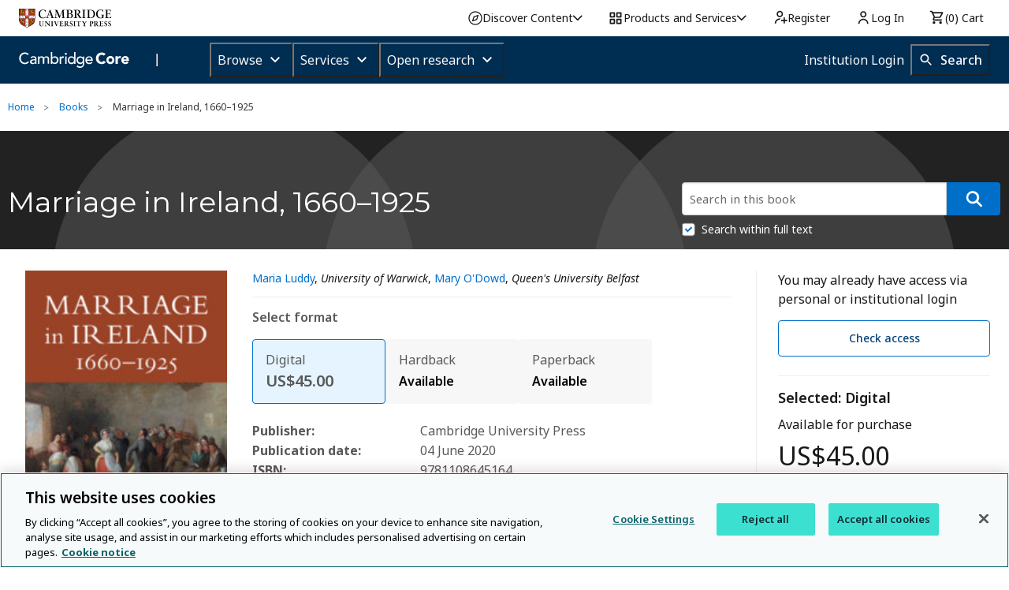

--- FILE ---
content_type: image/svg+xml
request_url: https://www.cambridge.org/core/cambridge-core/public/images/btn_ecom_cite.svg
body_size: -391
content:
<svg width="16" height="16" viewBox="0 0 16 16" fill="currentColor" xmlns="http://www.w3.org/2000/svg" >
  <path d="M5.12063 1.59998C2.65062 1.59998 0.640625 3.60998 0.640625 6.07998V13.12H7.04062V6.71998H3.52062V6.07998C3.52062 4.84498 4.23813 3.83998 5.12063 3.83998H5.44062V1.59998H5.12063ZM13.4406 1.59998C10.9706 1.59998 8.96062 3.60998 8.96062 6.07998V13.12H15.3606V6.71998H11.8406V6.07998C11.8406 4.84498 12.5581 3.83998 13.4406 3.83998H13.7606V1.59998H13.4406Z" fill="#00437A"/>
</svg>
